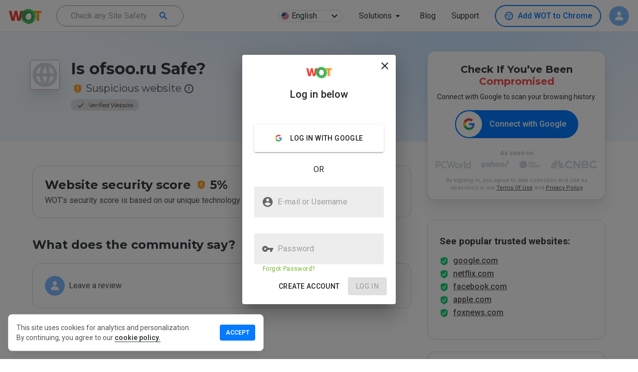

--- FILE ---
content_type: text/html; charset=utf-8
request_url: https://www.google.com/recaptcha/api2/anchor?ar=1&k=6Lcc1-krAAAAABhjg7Pe_RBytcJ83XMZ-RlIgf-i&co=aHR0cHM6Ly93d3cubXl3b3QuY29tOjQ0Mw..&hl=en&type=image&v=7gg7H51Q-naNfhmCP3_R47ho&theme=light&size=normal&badge=bottomright&anchor-ms=20000&execute-ms=30000&cb=gletapqw2kgl
body_size: 48651
content:
<!DOCTYPE HTML><html dir="ltr" lang="en"><head><meta http-equiv="Content-Type" content="text/html; charset=UTF-8">
<meta http-equiv="X-UA-Compatible" content="IE=edge">
<title>reCAPTCHA</title>
<style type="text/css">
/* cyrillic-ext */
@font-face {
  font-family: 'Roboto';
  font-style: normal;
  font-weight: 400;
  font-stretch: 100%;
  src: url(//fonts.gstatic.com/s/roboto/v48/KFO7CnqEu92Fr1ME7kSn66aGLdTylUAMa3GUBHMdazTgWw.woff2) format('woff2');
  unicode-range: U+0460-052F, U+1C80-1C8A, U+20B4, U+2DE0-2DFF, U+A640-A69F, U+FE2E-FE2F;
}
/* cyrillic */
@font-face {
  font-family: 'Roboto';
  font-style: normal;
  font-weight: 400;
  font-stretch: 100%;
  src: url(//fonts.gstatic.com/s/roboto/v48/KFO7CnqEu92Fr1ME7kSn66aGLdTylUAMa3iUBHMdazTgWw.woff2) format('woff2');
  unicode-range: U+0301, U+0400-045F, U+0490-0491, U+04B0-04B1, U+2116;
}
/* greek-ext */
@font-face {
  font-family: 'Roboto';
  font-style: normal;
  font-weight: 400;
  font-stretch: 100%;
  src: url(//fonts.gstatic.com/s/roboto/v48/KFO7CnqEu92Fr1ME7kSn66aGLdTylUAMa3CUBHMdazTgWw.woff2) format('woff2');
  unicode-range: U+1F00-1FFF;
}
/* greek */
@font-face {
  font-family: 'Roboto';
  font-style: normal;
  font-weight: 400;
  font-stretch: 100%;
  src: url(//fonts.gstatic.com/s/roboto/v48/KFO7CnqEu92Fr1ME7kSn66aGLdTylUAMa3-UBHMdazTgWw.woff2) format('woff2');
  unicode-range: U+0370-0377, U+037A-037F, U+0384-038A, U+038C, U+038E-03A1, U+03A3-03FF;
}
/* math */
@font-face {
  font-family: 'Roboto';
  font-style: normal;
  font-weight: 400;
  font-stretch: 100%;
  src: url(//fonts.gstatic.com/s/roboto/v48/KFO7CnqEu92Fr1ME7kSn66aGLdTylUAMawCUBHMdazTgWw.woff2) format('woff2');
  unicode-range: U+0302-0303, U+0305, U+0307-0308, U+0310, U+0312, U+0315, U+031A, U+0326-0327, U+032C, U+032F-0330, U+0332-0333, U+0338, U+033A, U+0346, U+034D, U+0391-03A1, U+03A3-03A9, U+03B1-03C9, U+03D1, U+03D5-03D6, U+03F0-03F1, U+03F4-03F5, U+2016-2017, U+2034-2038, U+203C, U+2040, U+2043, U+2047, U+2050, U+2057, U+205F, U+2070-2071, U+2074-208E, U+2090-209C, U+20D0-20DC, U+20E1, U+20E5-20EF, U+2100-2112, U+2114-2115, U+2117-2121, U+2123-214F, U+2190, U+2192, U+2194-21AE, U+21B0-21E5, U+21F1-21F2, U+21F4-2211, U+2213-2214, U+2216-22FF, U+2308-230B, U+2310, U+2319, U+231C-2321, U+2336-237A, U+237C, U+2395, U+239B-23B7, U+23D0, U+23DC-23E1, U+2474-2475, U+25AF, U+25B3, U+25B7, U+25BD, U+25C1, U+25CA, U+25CC, U+25FB, U+266D-266F, U+27C0-27FF, U+2900-2AFF, U+2B0E-2B11, U+2B30-2B4C, U+2BFE, U+3030, U+FF5B, U+FF5D, U+1D400-1D7FF, U+1EE00-1EEFF;
}
/* symbols */
@font-face {
  font-family: 'Roboto';
  font-style: normal;
  font-weight: 400;
  font-stretch: 100%;
  src: url(//fonts.gstatic.com/s/roboto/v48/KFO7CnqEu92Fr1ME7kSn66aGLdTylUAMaxKUBHMdazTgWw.woff2) format('woff2');
  unicode-range: U+0001-000C, U+000E-001F, U+007F-009F, U+20DD-20E0, U+20E2-20E4, U+2150-218F, U+2190, U+2192, U+2194-2199, U+21AF, U+21E6-21F0, U+21F3, U+2218-2219, U+2299, U+22C4-22C6, U+2300-243F, U+2440-244A, U+2460-24FF, U+25A0-27BF, U+2800-28FF, U+2921-2922, U+2981, U+29BF, U+29EB, U+2B00-2BFF, U+4DC0-4DFF, U+FFF9-FFFB, U+10140-1018E, U+10190-1019C, U+101A0, U+101D0-101FD, U+102E0-102FB, U+10E60-10E7E, U+1D2C0-1D2D3, U+1D2E0-1D37F, U+1F000-1F0FF, U+1F100-1F1AD, U+1F1E6-1F1FF, U+1F30D-1F30F, U+1F315, U+1F31C, U+1F31E, U+1F320-1F32C, U+1F336, U+1F378, U+1F37D, U+1F382, U+1F393-1F39F, U+1F3A7-1F3A8, U+1F3AC-1F3AF, U+1F3C2, U+1F3C4-1F3C6, U+1F3CA-1F3CE, U+1F3D4-1F3E0, U+1F3ED, U+1F3F1-1F3F3, U+1F3F5-1F3F7, U+1F408, U+1F415, U+1F41F, U+1F426, U+1F43F, U+1F441-1F442, U+1F444, U+1F446-1F449, U+1F44C-1F44E, U+1F453, U+1F46A, U+1F47D, U+1F4A3, U+1F4B0, U+1F4B3, U+1F4B9, U+1F4BB, U+1F4BF, U+1F4C8-1F4CB, U+1F4D6, U+1F4DA, U+1F4DF, U+1F4E3-1F4E6, U+1F4EA-1F4ED, U+1F4F7, U+1F4F9-1F4FB, U+1F4FD-1F4FE, U+1F503, U+1F507-1F50B, U+1F50D, U+1F512-1F513, U+1F53E-1F54A, U+1F54F-1F5FA, U+1F610, U+1F650-1F67F, U+1F687, U+1F68D, U+1F691, U+1F694, U+1F698, U+1F6AD, U+1F6B2, U+1F6B9-1F6BA, U+1F6BC, U+1F6C6-1F6CF, U+1F6D3-1F6D7, U+1F6E0-1F6EA, U+1F6F0-1F6F3, U+1F6F7-1F6FC, U+1F700-1F7FF, U+1F800-1F80B, U+1F810-1F847, U+1F850-1F859, U+1F860-1F887, U+1F890-1F8AD, U+1F8B0-1F8BB, U+1F8C0-1F8C1, U+1F900-1F90B, U+1F93B, U+1F946, U+1F984, U+1F996, U+1F9E9, U+1FA00-1FA6F, U+1FA70-1FA7C, U+1FA80-1FA89, U+1FA8F-1FAC6, U+1FACE-1FADC, U+1FADF-1FAE9, U+1FAF0-1FAF8, U+1FB00-1FBFF;
}
/* vietnamese */
@font-face {
  font-family: 'Roboto';
  font-style: normal;
  font-weight: 400;
  font-stretch: 100%;
  src: url(//fonts.gstatic.com/s/roboto/v48/KFO7CnqEu92Fr1ME7kSn66aGLdTylUAMa3OUBHMdazTgWw.woff2) format('woff2');
  unicode-range: U+0102-0103, U+0110-0111, U+0128-0129, U+0168-0169, U+01A0-01A1, U+01AF-01B0, U+0300-0301, U+0303-0304, U+0308-0309, U+0323, U+0329, U+1EA0-1EF9, U+20AB;
}
/* latin-ext */
@font-face {
  font-family: 'Roboto';
  font-style: normal;
  font-weight: 400;
  font-stretch: 100%;
  src: url(//fonts.gstatic.com/s/roboto/v48/KFO7CnqEu92Fr1ME7kSn66aGLdTylUAMa3KUBHMdazTgWw.woff2) format('woff2');
  unicode-range: U+0100-02BA, U+02BD-02C5, U+02C7-02CC, U+02CE-02D7, U+02DD-02FF, U+0304, U+0308, U+0329, U+1D00-1DBF, U+1E00-1E9F, U+1EF2-1EFF, U+2020, U+20A0-20AB, U+20AD-20C0, U+2113, U+2C60-2C7F, U+A720-A7FF;
}
/* latin */
@font-face {
  font-family: 'Roboto';
  font-style: normal;
  font-weight: 400;
  font-stretch: 100%;
  src: url(//fonts.gstatic.com/s/roboto/v48/KFO7CnqEu92Fr1ME7kSn66aGLdTylUAMa3yUBHMdazQ.woff2) format('woff2');
  unicode-range: U+0000-00FF, U+0131, U+0152-0153, U+02BB-02BC, U+02C6, U+02DA, U+02DC, U+0304, U+0308, U+0329, U+2000-206F, U+20AC, U+2122, U+2191, U+2193, U+2212, U+2215, U+FEFF, U+FFFD;
}
/* cyrillic-ext */
@font-face {
  font-family: 'Roboto';
  font-style: normal;
  font-weight: 500;
  font-stretch: 100%;
  src: url(//fonts.gstatic.com/s/roboto/v48/KFO7CnqEu92Fr1ME7kSn66aGLdTylUAMa3GUBHMdazTgWw.woff2) format('woff2');
  unicode-range: U+0460-052F, U+1C80-1C8A, U+20B4, U+2DE0-2DFF, U+A640-A69F, U+FE2E-FE2F;
}
/* cyrillic */
@font-face {
  font-family: 'Roboto';
  font-style: normal;
  font-weight: 500;
  font-stretch: 100%;
  src: url(//fonts.gstatic.com/s/roboto/v48/KFO7CnqEu92Fr1ME7kSn66aGLdTylUAMa3iUBHMdazTgWw.woff2) format('woff2');
  unicode-range: U+0301, U+0400-045F, U+0490-0491, U+04B0-04B1, U+2116;
}
/* greek-ext */
@font-face {
  font-family: 'Roboto';
  font-style: normal;
  font-weight: 500;
  font-stretch: 100%;
  src: url(//fonts.gstatic.com/s/roboto/v48/KFO7CnqEu92Fr1ME7kSn66aGLdTylUAMa3CUBHMdazTgWw.woff2) format('woff2');
  unicode-range: U+1F00-1FFF;
}
/* greek */
@font-face {
  font-family: 'Roboto';
  font-style: normal;
  font-weight: 500;
  font-stretch: 100%;
  src: url(//fonts.gstatic.com/s/roboto/v48/KFO7CnqEu92Fr1ME7kSn66aGLdTylUAMa3-UBHMdazTgWw.woff2) format('woff2');
  unicode-range: U+0370-0377, U+037A-037F, U+0384-038A, U+038C, U+038E-03A1, U+03A3-03FF;
}
/* math */
@font-face {
  font-family: 'Roboto';
  font-style: normal;
  font-weight: 500;
  font-stretch: 100%;
  src: url(//fonts.gstatic.com/s/roboto/v48/KFO7CnqEu92Fr1ME7kSn66aGLdTylUAMawCUBHMdazTgWw.woff2) format('woff2');
  unicode-range: U+0302-0303, U+0305, U+0307-0308, U+0310, U+0312, U+0315, U+031A, U+0326-0327, U+032C, U+032F-0330, U+0332-0333, U+0338, U+033A, U+0346, U+034D, U+0391-03A1, U+03A3-03A9, U+03B1-03C9, U+03D1, U+03D5-03D6, U+03F0-03F1, U+03F4-03F5, U+2016-2017, U+2034-2038, U+203C, U+2040, U+2043, U+2047, U+2050, U+2057, U+205F, U+2070-2071, U+2074-208E, U+2090-209C, U+20D0-20DC, U+20E1, U+20E5-20EF, U+2100-2112, U+2114-2115, U+2117-2121, U+2123-214F, U+2190, U+2192, U+2194-21AE, U+21B0-21E5, U+21F1-21F2, U+21F4-2211, U+2213-2214, U+2216-22FF, U+2308-230B, U+2310, U+2319, U+231C-2321, U+2336-237A, U+237C, U+2395, U+239B-23B7, U+23D0, U+23DC-23E1, U+2474-2475, U+25AF, U+25B3, U+25B7, U+25BD, U+25C1, U+25CA, U+25CC, U+25FB, U+266D-266F, U+27C0-27FF, U+2900-2AFF, U+2B0E-2B11, U+2B30-2B4C, U+2BFE, U+3030, U+FF5B, U+FF5D, U+1D400-1D7FF, U+1EE00-1EEFF;
}
/* symbols */
@font-face {
  font-family: 'Roboto';
  font-style: normal;
  font-weight: 500;
  font-stretch: 100%;
  src: url(//fonts.gstatic.com/s/roboto/v48/KFO7CnqEu92Fr1ME7kSn66aGLdTylUAMaxKUBHMdazTgWw.woff2) format('woff2');
  unicode-range: U+0001-000C, U+000E-001F, U+007F-009F, U+20DD-20E0, U+20E2-20E4, U+2150-218F, U+2190, U+2192, U+2194-2199, U+21AF, U+21E6-21F0, U+21F3, U+2218-2219, U+2299, U+22C4-22C6, U+2300-243F, U+2440-244A, U+2460-24FF, U+25A0-27BF, U+2800-28FF, U+2921-2922, U+2981, U+29BF, U+29EB, U+2B00-2BFF, U+4DC0-4DFF, U+FFF9-FFFB, U+10140-1018E, U+10190-1019C, U+101A0, U+101D0-101FD, U+102E0-102FB, U+10E60-10E7E, U+1D2C0-1D2D3, U+1D2E0-1D37F, U+1F000-1F0FF, U+1F100-1F1AD, U+1F1E6-1F1FF, U+1F30D-1F30F, U+1F315, U+1F31C, U+1F31E, U+1F320-1F32C, U+1F336, U+1F378, U+1F37D, U+1F382, U+1F393-1F39F, U+1F3A7-1F3A8, U+1F3AC-1F3AF, U+1F3C2, U+1F3C4-1F3C6, U+1F3CA-1F3CE, U+1F3D4-1F3E0, U+1F3ED, U+1F3F1-1F3F3, U+1F3F5-1F3F7, U+1F408, U+1F415, U+1F41F, U+1F426, U+1F43F, U+1F441-1F442, U+1F444, U+1F446-1F449, U+1F44C-1F44E, U+1F453, U+1F46A, U+1F47D, U+1F4A3, U+1F4B0, U+1F4B3, U+1F4B9, U+1F4BB, U+1F4BF, U+1F4C8-1F4CB, U+1F4D6, U+1F4DA, U+1F4DF, U+1F4E3-1F4E6, U+1F4EA-1F4ED, U+1F4F7, U+1F4F9-1F4FB, U+1F4FD-1F4FE, U+1F503, U+1F507-1F50B, U+1F50D, U+1F512-1F513, U+1F53E-1F54A, U+1F54F-1F5FA, U+1F610, U+1F650-1F67F, U+1F687, U+1F68D, U+1F691, U+1F694, U+1F698, U+1F6AD, U+1F6B2, U+1F6B9-1F6BA, U+1F6BC, U+1F6C6-1F6CF, U+1F6D3-1F6D7, U+1F6E0-1F6EA, U+1F6F0-1F6F3, U+1F6F7-1F6FC, U+1F700-1F7FF, U+1F800-1F80B, U+1F810-1F847, U+1F850-1F859, U+1F860-1F887, U+1F890-1F8AD, U+1F8B0-1F8BB, U+1F8C0-1F8C1, U+1F900-1F90B, U+1F93B, U+1F946, U+1F984, U+1F996, U+1F9E9, U+1FA00-1FA6F, U+1FA70-1FA7C, U+1FA80-1FA89, U+1FA8F-1FAC6, U+1FACE-1FADC, U+1FADF-1FAE9, U+1FAF0-1FAF8, U+1FB00-1FBFF;
}
/* vietnamese */
@font-face {
  font-family: 'Roboto';
  font-style: normal;
  font-weight: 500;
  font-stretch: 100%;
  src: url(//fonts.gstatic.com/s/roboto/v48/KFO7CnqEu92Fr1ME7kSn66aGLdTylUAMa3OUBHMdazTgWw.woff2) format('woff2');
  unicode-range: U+0102-0103, U+0110-0111, U+0128-0129, U+0168-0169, U+01A0-01A1, U+01AF-01B0, U+0300-0301, U+0303-0304, U+0308-0309, U+0323, U+0329, U+1EA0-1EF9, U+20AB;
}
/* latin-ext */
@font-face {
  font-family: 'Roboto';
  font-style: normal;
  font-weight: 500;
  font-stretch: 100%;
  src: url(//fonts.gstatic.com/s/roboto/v48/KFO7CnqEu92Fr1ME7kSn66aGLdTylUAMa3KUBHMdazTgWw.woff2) format('woff2');
  unicode-range: U+0100-02BA, U+02BD-02C5, U+02C7-02CC, U+02CE-02D7, U+02DD-02FF, U+0304, U+0308, U+0329, U+1D00-1DBF, U+1E00-1E9F, U+1EF2-1EFF, U+2020, U+20A0-20AB, U+20AD-20C0, U+2113, U+2C60-2C7F, U+A720-A7FF;
}
/* latin */
@font-face {
  font-family: 'Roboto';
  font-style: normal;
  font-weight: 500;
  font-stretch: 100%;
  src: url(//fonts.gstatic.com/s/roboto/v48/KFO7CnqEu92Fr1ME7kSn66aGLdTylUAMa3yUBHMdazQ.woff2) format('woff2');
  unicode-range: U+0000-00FF, U+0131, U+0152-0153, U+02BB-02BC, U+02C6, U+02DA, U+02DC, U+0304, U+0308, U+0329, U+2000-206F, U+20AC, U+2122, U+2191, U+2193, U+2212, U+2215, U+FEFF, U+FFFD;
}
/* cyrillic-ext */
@font-face {
  font-family: 'Roboto';
  font-style: normal;
  font-weight: 900;
  font-stretch: 100%;
  src: url(//fonts.gstatic.com/s/roboto/v48/KFO7CnqEu92Fr1ME7kSn66aGLdTylUAMa3GUBHMdazTgWw.woff2) format('woff2');
  unicode-range: U+0460-052F, U+1C80-1C8A, U+20B4, U+2DE0-2DFF, U+A640-A69F, U+FE2E-FE2F;
}
/* cyrillic */
@font-face {
  font-family: 'Roboto';
  font-style: normal;
  font-weight: 900;
  font-stretch: 100%;
  src: url(//fonts.gstatic.com/s/roboto/v48/KFO7CnqEu92Fr1ME7kSn66aGLdTylUAMa3iUBHMdazTgWw.woff2) format('woff2');
  unicode-range: U+0301, U+0400-045F, U+0490-0491, U+04B0-04B1, U+2116;
}
/* greek-ext */
@font-face {
  font-family: 'Roboto';
  font-style: normal;
  font-weight: 900;
  font-stretch: 100%;
  src: url(//fonts.gstatic.com/s/roboto/v48/KFO7CnqEu92Fr1ME7kSn66aGLdTylUAMa3CUBHMdazTgWw.woff2) format('woff2');
  unicode-range: U+1F00-1FFF;
}
/* greek */
@font-face {
  font-family: 'Roboto';
  font-style: normal;
  font-weight: 900;
  font-stretch: 100%;
  src: url(//fonts.gstatic.com/s/roboto/v48/KFO7CnqEu92Fr1ME7kSn66aGLdTylUAMa3-UBHMdazTgWw.woff2) format('woff2');
  unicode-range: U+0370-0377, U+037A-037F, U+0384-038A, U+038C, U+038E-03A1, U+03A3-03FF;
}
/* math */
@font-face {
  font-family: 'Roboto';
  font-style: normal;
  font-weight: 900;
  font-stretch: 100%;
  src: url(//fonts.gstatic.com/s/roboto/v48/KFO7CnqEu92Fr1ME7kSn66aGLdTylUAMawCUBHMdazTgWw.woff2) format('woff2');
  unicode-range: U+0302-0303, U+0305, U+0307-0308, U+0310, U+0312, U+0315, U+031A, U+0326-0327, U+032C, U+032F-0330, U+0332-0333, U+0338, U+033A, U+0346, U+034D, U+0391-03A1, U+03A3-03A9, U+03B1-03C9, U+03D1, U+03D5-03D6, U+03F0-03F1, U+03F4-03F5, U+2016-2017, U+2034-2038, U+203C, U+2040, U+2043, U+2047, U+2050, U+2057, U+205F, U+2070-2071, U+2074-208E, U+2090-209C, U+20D0-20DC, U+20E1, U+20E5-20EF, U+2100-2112, U+2114-2115, U+2117-2121, U+2123-214F, U+2190, U+2192, U+2194-21AE, U+21B0-21E5, U+21F1-21F2, U+21F4-2211, U+2213-2214, U+2216-22FF, U+2308-230B, U+2310, U+2319, U+231C-2321, U+2336-237A, U+237C, U+2395, U+239B-23B7, U+23D0, U+23DC-23E1, U+2474-2475, U+25AF, U+25B3, U+25B7, U+25BD, U+25C1, U+25CA, U+25CC, U+25FB, U+266D-266F, U+27C0-27FF, U+2900-2AFF, U+2B0E-2B11, U+2B30-2B4C, U+2BFE, U+3030, U+FF5B, U+FF5D, U+1D400-1D7FF, U+1EE00-1EEFF;
}
/* symbols */
@font-face {
  font-family: 'Roboto';
  font-style: normal;
  font-weight: 900;
  font-stretch: 100%;
  src: url(//fonts.gstatic.com/s/roboto/v48/KFO7CnqEu92Fr1ME7kSn66aGLdTylUAMaxKUBHMdazTgWw.woff2) format('woff2');
  unicode-range: U+0001-000C, U+000E-001F, U+007F-009F, U+20DD-20E0, U+20E2-20E4, U+2150-218F, U+2190, U+2192, U+2194-2199, U+21AF, U+21E6-21F0, U+21F3, U+2218-2219, U+2299, U+22C4-22C6, U+2300-243F, U+2440-244A, U+2460-24FF, U+25A0-27BF, U+2800-28FF, U+2921-2922, U+2981, U+29BF, U+29EB, U+2B00-2BFF, U+4DC0-4DFF, U+FFF9-FFFB, U+10140-1018E, U+10190-1019C, U+101A0, U+101D0-101FD, U+102E0-102FB, U+10E60-10E7E, U+1D2C0-1D2D3, U+1D2E0-1D37F, U+1F000-1F0FF, U+1F100-1F1AD, U+1F1E6-1F1FF, U+1F30D-1F30F, U+1F315, U+1F31C, U+1F31E, U+1F320-1F32C, U+1F336, U+1F378, U+1F37D, U+1F382, U+1F393-1F39F, U+1F3A7-1F3A8, U+1F3AC-1F3AF, U+1F3C2, U+1F3C4-1F3C6, U+1F3CA-1F3CE, U+1F3D4-1F3E0, U+1F3ED, U+1F3F1-1F3F3, U+1F3F5-1F3F7, U+1F408, U+1F415, U+1F41F, U+1F426, U+1F43F, U+1F441-1F442, U+1F444, U+1F446-1F449, U+1F44C-1F44E, U+1F453, U+1F46A, U+1F47D, U+1F4A3, U+1F4B0, U+1F4B3, U+1F4B9, U+1F4BB, U+1F4BF, U+1F4C8-1F4CB, U+1F4D6, U+1F4DA, U+1F4DF, U+1F4E3-1F4E6, U+1F4EA-1F4ED, U+1F4F7, U+1F4F9-1F4FB, U+1F4FD-1F4FE, U+1F503, U+1F507-1F50B, U+1F50D, U+1F512-1F513, U+1F53E-1F54A, U+1F54F-1F5FA, U+1F610, U+1F650-1F67F, U+1F687, U+1F68D, U+1F691, U+1F694, U+1F698, U+1F6AD, U+1F6B2, U+1F6B9-1F6BA, U+1F6BC, U+1F6C6-1F6CF, U+1F6D3-1F6D7, U+1F6E0-1F6EA, U+1F6F0-1F6F3, U+1F6F7-1F6FC, U+1F700-1F7FF, U+1F800-1F80B, U+1F810-1F847, U+1F850-1F859, U+1F860-1F887, U+1F890-1F8AD, U+1F8B0-1F8BB, U+1F8C0-1F8C1, U+1F900-1F90B, U+1F93B, U+1F946, U+1F984, U+1F996, U+1F9E9, U+1FA00-1FA6F, U+1FA70-1FA7C, U+1FA80-1FA89, U+1FA8F-1FAC6, U+1FACE-1FADC, U+1FADF-1FAE9, U+1FAF0-1FAF8, U+1FB00-1FBFF;
}
/* vietnamese */
@font-face {
  font-family: 'Roboto';
  font-style: normal;
  font-weight: 900;
  font-stretch: 100%;
  src: url(//fonts.gstatic.com/s/roboto/v48/KFO7CnqEu92Fr1ME7kSn66aGLdTylUAMa3OUBHMdazTgWw.woff2) format('woff2');
  unicode-range: U+0102-0103, U+0110-0111, U+0128-0129, U+0168-0169, U+01A0-01A1, U+01AF-01B0, U+0300-0301, U+0303-0304, U+0308-0309, U+0323, U+0329, U+1EA0-1EF9, U+20AB;
}
/* latin-ext */
@font-face {
  font-family: 'Roboto';
  font-style: normal;
  font-weight: 900;
  font-stretch: 100%;
  src: url(//fonts.gstatic.com/s/roboto/v48/KFO7CnqEu92Fr1ME7kSn66aGLdTylUAMa3KUBHMdazTgWw.woff2) format('woff2');
  unicode-range: U+0100-02BA, U+02BD-02C5, U+02C7-02CC, U+02CE-02D7, U+02DD-02FF, U+0304, U+0308, U+0329, U+1D00-1DBF, U+1E00-1E9F, U+1EF2-1EFF, U+2020, U+20A0-20AB, U+20AD-20C0, U+2113, U+2C60-2C7F, U+A720-A7FF;
}
/* latin */
@font-face {
  font-family: 'Roboto';
  font-style: normal;
  font-weight: 900;
  font-stretch: 100%;
  src: url(//fonts.gstatic.com/s/roboto/v48/KFO7CnqEu92Fr1ME7kSn66aGLdTylUAMa3yUBHMdazQ.woff2) format('woff2');
  unicode-range: U+0000-00FF, U+0131, U+0152-0153, U+02BB-02BC, U+02C6, U+02DA, U+02DC, U+0304, U+0308, U+0329, U+2000-206F, U+20AC, U+2122, U+2191, U+2193, U+2212, U+2215, U+FEFF, U+FFFD;
}

</style>
<link rel="stylesheet" type="text/css" href="https://www.gstatic.com/recaptcha/releases/7gg7H51Q-naNfhmCP3_R47ho/styles__ltr.css">
<script nonce="A3gc7DbAaPGmdR87U__Mmw" type="text/javascript">window['__recaptcha_api'] = 'https://www.google.com/recaptcha/api2/';</script>
<script type="text/javascript" src="https://www.gstatic.com/recaptcha/releases/7gg7H51Q-naNfhmCP3_R47ho/recaptcha__en.js" nonce="A3gc7DbAaPGmdR87U__Mmw">
      
    </script></head>
<body><div id="rc-anchor-alert" class="rc-anchor-alert"></div>
<input type="hidden" id="recaptcha-token" value="[base64]">
<script type="text/javascript" nonce="A3gc7DbAaPGmdR87U__Mmw">
      recaptcha.anchor.Main.init("[\x22ainput\x22,[\x22bgdata\x22,\x22\x22,\[base64]/[base64]/UltIKytdPWE6KGE8MjA0OD9SW0grK109YT4+NnwxOTI6KChhJjY0NTEyKT09NTUyOTYmJnErMTxoLmxlbmd0aCYmKGguY2hhckNvZGVBdChxKzEpJjY0NTEyKT09NTYzMjA/[base64]/MjU1OlI/[base64]/[base64]/[base64]/[base64]/[base64]/[base64]/[base64]/[base64]/[base64]/[base64]\x22,\[base64]\\u003d\\u003d\x22,\x22wow3w4cJMUzDjMOgw7N/FHbCn8KJdSPDungIwrDCuBbCt0DDlS84wq7Dgi/DvBVOHnhkw5fCuD/ClsKjdxNmW8OxHVbCl8Oxw7XDpgXCqcK2U1FRw7JGwr9vTSbCnQXDjcOFw5Afw7bChDfDjhh3wpvDpxlNH1wgwooUwoTDsMOlw4sSw4dMRsOoanEpIxJQTXfCq8Khw54rwpI1w4/[base64]/CjMOQwrjCicODwocQV8KKch/CuXnDsMOHwohbIcK/LXfCgDfDisOew4bDisKNfhPCl8KBMyPCvn4BWsOQwqPDmMKPw4oAGklLZHHCqMKcw6gcXMOjF2zDuMK7YHvClcOpw7FbWMKZE8KcfcKeLsK0wrpfwoDCsiobwqtyw4/DgRhmwojCrmoRwrTDsndKGMOPwrh1w7/[base64]/Dq1PDv8OzwpM3dMK9a8KJw59qI8KoP8Otw6rCiWfCgcOUw5A1bMOhWyk+AcOBw7nCt8Otw77Cg1Ndw7R7wp3CpUweOApvw5fCki/Dsk8dVAAaOixtw6bDnTxtEQJbTMK4w6gqw5jClcOaY8OawqFIAsKzDsKAV2Nuw6HDhh3DqsKvwr/CqGnDrm/[base64]/Dnlhyw77DjlAsw5BMw5XDjB7CjgoHw4DDh2pIKFxYU3nDuBkLGsOYYlnDtsOCG8O5wpJSOMKfwq/Dl8O9w4TClDHCsCgaABc8EF0dw4vDmj1geCjCqG9FwqjCncKsw55cJcOXwqHDqmoEKMKJNC3CuWrCnW4dwrvCgsKoYkprw6jDoQvCksOrYMKPw4QfwpEMw5UfX8OyN8O5w6LDrcKkIhhBwofDqcKhw4A+TcK1w7vCmwvCrcOZw6Q0w4/DgcKYwpzCk8Ksw6HDtcKZw6xRw7TDn8OvXlYhdsKSwprClMOyw7MgEAAYwrhWTHPCjz7DgsONw6fCqMKFecKOZDbDt1gHwq8jw49wwqPCrGXDt8KufmzDkXTDlsKIwofDujTDp23Ck8OcwrlsDQjCkUMVwrlew7djw6IcHMOlOTViw6HCrsKlw4vCiA/CvyzClWHCpU7CnwVFHcOvM3dkH8KuwpjCngULw6XCuSDDh8KJMsKDDljDmcOpw5/[base64]/[base64]/CugdnwplYY8OaRsOXwqLCusKCwpfCqFXClsOxWcKGC8KwwoLDpWNpT0hZSsKgSMKqO8K/wqnDk8Obw6cQw4BFw4nCryUqwrnCrl/DpVXCkGTCuEwYw5HDq8KkBMKywpxBZz0lwrPCtcOWBnvCpkNawqANw69SEsKRVl0GdcKYDGPDliZzwpgdwq3DjcOTS8K3E8OWwoJ9w5rCgMK1RcKoesKTYcKMHH8Jw4LCisKTLSjCn0/DjsKWcWYvTisECQnCqsOtGMOuw71sPMKSw6x/[base64]/CjwLDnMKVSjEoWsOtTTNOEMOdMjLDkhoGMsK9w4DCtcKsbAjDq2HDm8OKwo7Cm8O1dMKcw4vCqC/[base64]/DnWdyGTXChT7DmMKVw6Bvw4fClmBMwrHDpVR5w7vDhUQ7HsKjQ8OhCsKJwpBzw5nDscOQdlbDlQ3DjRzCum7DmFzDkkvCuynClsK4BcKLNcKYWsKqXVnCiVF/wq/[base64]/ScOHCcK3MsKQw47CjiVmwr1EVcOOMcKxw69Xw6h4X8OXGcK5WcOdPcKiw7ImOknCi1rDtMK9worDpMOwQMK0w7rDqsKLw613MMK9K8Opw65kwpR9w4J+woZCwpTDsMOZwoHDi0leW8K1OMK9wp0RwoTCgMKnwo8DAQICw5LDvkAuGi7CmDwPSMKAwrgkwpXCu0luwo/DjXbDnMOSw4nCvMKUw5fCmsOowpFKbMKNGQ3CkMOLBcKPc8K7wrwnwp/Cg0B7woLCkm1ww73Cl0NsZlPDnUHCncOUw7/[base64]/YwPDkcOTwqwLwrNIExbDssKAWMKzcVR9wqBJB1PCtcKrwr7DisOZaV7CmTzChsO8TMKGOMKcw7HCjsKJMG9NwqDChsKeD8KcPybDoHvCjMKIw4knHkfDmyzCh8Orw4LDv04cbsOOw5s7w6kxw48oZAVvLTwfw6fDmjwMXcOQwqYewpx+w6jDpcK3w5/[base64]/CljrCh8KYS281wqrDunpJwrzDj8KUw5/[base64]/[base64]/CmzNjw7LDl8OCw5rDoTFHw4rDvcOuBn5xwqrCvsKTW8KBwo5TXVV5w4QJwpvDsnAIwqvDgDd5WDbDrWnCpS/Dm8KXKMOOwoA6VSfCijvDkCHCgRPDiXQ/[base64]/Dn8Kfwo8PXxI2fFIVwrVBw7oMwrZMw7BwbWMqHXDCnxkfwpl5wpVDw7rCl8Kdw4DDvy/[base64]/CnkjChsKhcMKUIsOhc8OqwrUow73DiEFtwqE2WMOhwoHDoMO8bxEiw6XCrMOeX8KhWWs/[base64]/Dl3tJwrzCnMOFbEPDgHxGwpHCmQnCqXdkP2LDlSNpGFwGGcOSwrbDuxnDrMONQj9Cw7lsworCuhYbWsK/ZRvDtnJGw7DCjn1HSsOQw4PDgjtRXGjCrsKUCmoQZATCnCBywoBSw488JAYbw454M8OyfMKhNwgfLkIRw67DjMKtRUbDpjlAZynCvz1IG8K+B8K/w61tQmAxwpMFw53CrmHCrsKXwrAnZknDn8OfSnjCrV4/w5N5TyZkGHlswoTDqMKGw4rCgMK/[base64]/DisK0w6xoWcOjwpDDmMKQwoHDuF/CqyBZSQzCusOnflo5wrpEw41Dw7LDpzp1E8K/c1ESSVzClsKLwp/DlTRfw4wkBxx/CCI6woZKCA5lw65ow5NJfxhbw6jDvsKiw5HCrsKhwqdTJsOvwqPDh8K5MxbDtVrDmcKQGMOEccOQw6jDhcK/eQ9BX3TClE84N8Ogb8KvemE7d2QQwrJrwpPCiMK5UAkxDcKDwrXDhsOFGMODwpjDhsOQI0XDimJMw4gSGFtsw4FAw4rDr8KlFMKrUzgwcMKZwpQpSXJ/YE/DjcOsw6QWw4PDrgfDni8bb1dtwoUXwojDtMKjwo8/[base64]/CncKyw5DCgFbCn8OONcOIOMOEVDrCksOcdMKsMEB8wo1mwqbDrgzDg8KFw7VgwoxVWUkkwrzDgcOMw6PCiMKrw47Du8Ktw5cQwp9lMcKITsOhw5XCnMOgw6DDiMKkw5kKwq7DixJ4X0MTAcOQw4E/[base64]/[base64]/Dk8O9WQpqw6DCkMODOmnCqcOCPsK3DsOtwqpOwppjNcKqw6HDrcKqRsObBgvCvFfCo8Kpwpcmwp4Yw7Vaw4XDsnDCqmrCuxXCgxzDo8OVXcO5wqfCisOYw77DgsOxw77CjlQ8OMK/civDvhtqw73ClWVLw5lqIRLCmxTCn3jCicOTf8OfF8OIdsOCRyJrHks9wopHM8Kswr7DuCYuw4wyw5/Dm8KNfcKAw5hSwq/DpBLChDQ8CBzDlHLCqzMkw7hlw7BPEGvCmcO6w5HCjcKaw485w7bDvsOIw4lGwqhecMO/LsO6OsKjccKuw7jCp8OSw47DrMKTIR8uIDFNwrfDrcK2EG3ChVE7FsOAOcKpw7DCosOTL8OzVcOqwoDDncOqw5zDl8ODI3lIw74Ww6sWcsOoX8K9OMOJw5oZM8KyBBTCqWjDmcOzwqkie2bCiAbDpcKgTMOMeMOQMMOEw7VbLcKtaAAMRSzCtH/[base64]/w6PCtTwNwpwyw6diPkjChMOhZMOBwpIzworCi8KMwqfCpHPCmcOoWMKvw4jCl8KrdsOQw7XCnVPCn8KVNXfDmiYYR8O9woPDvcKnBjpAw458woIXHkYBQ8OqwpXDucOfwrHCslLDkcO2w5pRZw/[base64]/[base64]/DlsO/Y8OyaQTDh1FwF0QuMgjDoGhgRnjDi8ODCHIaw5ldwrEqAV8QH8OqwrPDu0LCn8O4eQHCoMKudlQYwo4Ww6RrV8KVQMOewq5bwq/CtcO8w4QjwqJNwqs9AX/[base64]/DnMOHw7TCkWgDd8OcwrAKw5x+wqLDpcK2w7QaWcOJMCo4wqtrw4bClMKBRC8sFh0cw5x6w70Lwp7DmXvCo8KJwq0CI8Kbwo/CuE/[base64]/[base64]/wrBDGm03wrPDhl/CtX5ww7nDtV/DiRJ+wpfDsCXCpzwvw6PDu2zDhsO+f8Kua8KWwoHCsUTCkMKBe8OcVCkSwoTDrUDCq8KWwpjDoMKZW8OhwofDjkFkKsOAw6XCpcKYDsOPw7rCkMKYBsKswrdpwqNibC05QsOQFsKBw4V/[base64]/CgMKLesKiw4HCsVxCwoBDVmshfgzCosOuw7sBwqnDqcOgIVBXQMKHdCjCvUXDncKvRWt+F0nCgcKGKT4xezclw7gGw7XDvSbDjsKcIMOVelfDk8OvLHnDj8KMKSIfw6/Cr2TDosOLw6PDgsKMwqhow6zDp8O2JBnDoXLCjUcuwrlpwpjCsClmw7XCqAHChAFqw4TDrSY6HcKOw5bCsz3CgQxOwqh8w47Dr8K1woVPEyQvOcK3P8O6I8KWwp9GwrzCl8Kww54SNQAcF8KCBAkRN38tw4PDjj7Ct31lNh80w67CpzpFw5fCjm5Nwr/DjnrDr8OSHMKtNEsUwqfCh8KEwr7DgMO/w7nDoMO2woLDqMKAwp/DjnXDiW8rw7htwpLDq0nDicKaOHoPZywtw4svPUdgwoMTL8OqP0NrWzfCocKcw6DDsMK7wohow65Mw5h1eB7DkHjCq8KlAxdJwr9+ZsOsT8KEwqoZbsKuwoogw7NzD10pw6gtw5c+Z8OZNz/CijDCgiVew6zDlMKHwoLCgcKnw7/DgQbCrH/DlsKCfcKbw7zCmcKWBsKbw63CjztawosZdcKhw4sWwq9BwqHChsKaOsKBwpJqwrgFZ2/DjMO2woLDnD44wpbDv8KZAcOXwoU1w5nCh2nDt8KWwoHCucKfBEHClxzCiMKkw78iwo7CocKnwqRlwoIvFCHDuBvCvnLCl8OtF8Knw5QSNTHDiMOJwrtbJjPDoMK3w6LCmgrCpcOawpzDrMKAbExZfcK4LlfCmMOqw7wBMMKXw4xlwqIGw6TClsOrCU/[base64]/KsODMkzCnMKvw4Vgwp7CicOrH8KSwonCqmdCwovCi8O+w49fCio2woTDncK0VhZDfTfDmsOQw43CkB5naMOswrfDv8Oiw6vCsMOfalvDrSLDicKAMMKpw74/Qkc8RyPDiXwjwpnDuXxZcsONw4vDmsOWFAVCwrcYwqzCpj3DolJaw4wbbcKbDFV3wpPDnHzDjANEQFjCgVZBQsKwFMOzw4XDnQkwwoFsW8OHw6TDisKhL8K5w6/[base64]/DgQ7CrMKRwpHCksKAc8OjXXlSw4BgcGN1bMOCPXfCnsKpVcKrw7AURD7DvQB4SULDosORw6MkSsOOeAF/wrIhwqMuwoZQw5DCqTLCpcO3Lz8EScOnJ8OudcKwOFNPwrnCgkghw7xjX1HCqMK6wpk5VmNJw7UewrXCpMOxKcKnKA8WIHbCs8OGFsKmRsOjYygzOlfDtcKXZMODw6PCiQjDun97eUzDvB4ZZ3Yzw4/DiQnDuh/[base64]/Dm1ouZDrDqcOZATtbw5Bmwrg/w5HCmjdkwrLDssK0KzQ3NiJhwqotwrnDvS4zccOQcDorw7/Ck8ONRcKRGHPCgcKRKMKvwpfDpMOmHyl5QndJw4PCqUxOwoLDs8Kqw7nCgMOIEX/DtEk2AWgbw7HCiMKzWzMgwqbDpcOQA2A/bMKAKRNEw7o8wqVJBcO3w6NswqfCmjXCm8OOKsKVDFthFkI3csOWw7EWVsOZwpMqwqoBSW80wpvDik9OwofDqF3DncKRHcKCwpk3YMKQPMKvVsOnwpvDn15JwrLCi8Ofw7E0w5jDqMO1w4/Ckl7Cj8Obw5M6NzLCkMOXZAM4D8KDw51hw7grNydPwpEaw6NvdgjDqTUeMsKVHcOUQ8KnwoxEwokuwp7Cn0RqcDDCrnwfw7JoBiZUbMKOw6nDsyIYZVLCvx/CsMOBDcK2w7DDh8KlVz40SQF/WS7DoEvCm1rDgw0/w5BBw4lowpNaUAQoF8K/[base64]/R2xAwrlCw77CgDs+w45GUMOnwrHDrcOkwrpFZ8OITy9Twq8uWsOMw6/DrwDDqkEiNSFlwoYkwqnDhcKTw5TDj8K5w7TDlsKrVMOzwqHDon48JcKObcK3wqU2w6rDk8OUcmrDgMODFlrCnsOLV8OKCwxTw4HCsBjDtnXDgMK4wrHDusKNbyx7IMK1w7lDQBEnwonDtRMpQ8Ksw4TCoMOxE03DtRZjQTXCpQHDu8O5wq/CsADDlcK4w6nCtTHCozzDrHIqQMOyDT0/BGPDgy9BLFUCwrvCm8KkAHE3VDfCscOewo4oAnIZdR3CksOxwq/DpsOtw7TCkRLCuMOhwp3CkVpWw5bDn8OCwrHDs8KRSnHDgcOHwrNnw6ZgwoPDgsKlwoVQw4RyNDccKcOvBgHDgCDDgsOpVMOnKcKdw5fDlMOuB8Osw5xOJ8OrERPCoh9ow5QgUMK7WsOuUxE8w5sKPcK3J2/DlMKDKhXDmcKEKsO/[base64]/Dq8K5DHchw5/DvS/Dq2pUwrJ/worDu0lSLgzCqhDCthtwACfDmwLDkAvDqzHDuAVTRCtFIRnDmA8fTmM5w7wXYMOqWFslZE3Ct21Fwr1zf8OwccOcdW1zT8OiwrPCryRAdMKUdsOZaMKRwro1w5sIw4bCuHNZwqo6wpXCoRHCpsOuVWXCgT1Aw7/[base64]/Du8KXwqtAE8KlQzdPwo8haMOnw7TDsQgvw4zDi0Agw5w9wpzDj8KnwrbDscK/wqLDtnhOw5vCpRYzdwLCvMKkwoQ1LFspKFPCk1zCiWR4wptfwrvDn2J/w4DCrTTDiE3CiMK6ex3DumjDhRY+ckvCp8KvSkdNw7TDu0jDrg/[base64]/CucKXwprCmcKjOcKpS8KNwqsHBx0BADLCi8KLbMOdWcKlD8Kywr/[base64]/f8OQw6JyIMK3wq04bsO8M8OfX3nDi8OsMWPCmS/DksKPWivCmCE3wpIEworCjMO/GBnCucKgwph9w5DCs1jDkhrCj8KOCwxsU8KYYMKSwr3DpMKTfsO0dhBLBSsOworCgHbCj8OLwrTCsMK7dcKNEE7CuxRiw6zCkcODw7TDpcKQOmnClHs2wrjCkcK1w59ucB/ClgA6w4xDw6bDqwxqY8OQejvCrcKPwrt8bSpJa8KXwosUw5DCksO2wr8SwrfDvAAvw4B7MMOwesOywqxDw6zDgcKswrnCiCxgKwnCon5bM8Oqw5/Dv2QvC8OEEcO2woHCkWdEFwHDicKnL37ChTIFGcOEw63Dq8KScQvDjTPCmMK8G8OYL0XDlMOnH8OGwrDDvDdUwpLCk8OAIMKsacOIwqzCnHZOWT/DqwTDuS0kw40/w7vCgsKwCsKvbcKxwqtqBjNuwpXCr8O5w4vCrsOdwrw/NTZHDsOnAsOAwphnWyN8wp95w5LDusOmw5owwrjDhjRnw5bCjVQMw4XDk8OYBDzDs8OPwplqw6fDhm/[base64]/AsOJD1TDpQNXw4l2wpzDg8KjUmnDo1FpFsOTwozDm8OfEsKvw6/DvV/[base64]/CosKPwqRow6/CocKNwpnCmcKcw6UlIiAUwrQmwqNxCiIlWsKLF1fCtS97bMODwrgnw6J2woXCmQTDrcKkMn7CgsKVw6VHwrgIAMOZw73DomNyBcONwqNFdyTCkwhxw7HDjwPDjMKJJcKzFcOAN8O4w7QmwoPClsKze8OQw5PDr8OrciEfwqAKwpvDlsO3e8O/wot3wrvDqMOTwplmZgLCsMOOU8KvNsK0cT5Vw4VuKGoZwrXChMKAwq5MbcOiKMKNNcKNwpzDu2/CrxBWw7DDkMOOw7fDnyTCuGkvw5cGH2PCtQ90W8KHw7RCw6fDhcKyZg9YIMOmF8Kowr7ChMK9w5fCg8OdBQTDosOhasKJw7TDsDDCvMKVGRdkwrsPw6/DvMO9wr8/[base64]/ClBfCqSvCo8Kzw4nDiTXCosObwqHDnsK2CkUSw6pXw7JvccOFLS7DlsK/ZgnDscOuD0zCtRvDusKfK8OkenQ4wpXCqG4sw6k4wpM1wqfCkiLDsMKeGsO8w4c/bBZNK8KLa8KzJ3bCiHZHw4s4OnVzw57CnMKoRFjCjkbCvMKcAXHCvsORRApgM8Kcw4vCjhh1w57DjMKvwoTCrxUFWcOqbT0hci0Iw70qZmVcRsK0wp9IPChNXFDDgsKww7DCm8K/[base64]/DlcKEwoQkXMK+w5VBAwfCvzLCsxpzcMK5w5EtAMOuGipLNGt1UR3ClHBaI8OpEsOrwo0SKWlVwoo/wo3CoFxaFMO+UMKqZBLDlCdMWsOxw47CmMKkEMOWw5ZZw47Dlz8KYVU6TsObPl3CmsK+w5QcP8O1woAqTloNw5nDmcOMwoHDssKgMsKRw4d5f8KIw7/DmTTCm8OdCMKWwp9ww7/DkAZ4ZEfCg8OGHgxCQsOrLAMRFjrDk1rDo8Kbw6bDugEzPCUxPCrCjcKcbMKFTA8YwqsmK8OBw5BOBMO7GMOpwrpnFGZwwrDDncODYRzDmMKcw6taw6HDlcKSw4bDn2jDuMODwqxjdsKeAEHCr8OKwoHDlwBRWcOOw4Amwp/CrhBMw4nCvMKhw6fDg8Knw4UDw4XCncOkwqBtARFzAlRgZAnCsggYNUM/UhYjwr81w7hkesKXw48UZGDDssOGQcKHwqgcw6YUw6bCrcKHZhBOIGbDvWY/wrDDuSwDw63Dm8OyaMKeNALDqsO6WUXCtUY5fE7DpsK1w6stRMOFwoFTw41zwqtVw6DDqcKPXMO+wq0Zw7wITsOlPsKsw4rDvcK1JDdJw4rCpk4jWGFUYcKXZBFbwrrDuFjCsQlLH8KNJsKRaSPDk2XCiMODw4HCoMO/w6A6BEXDiUR8w4F1UDAICcKoZ0ByEA7CuRtcanxwT3h4eEgDMA3DlhMAR8Opw4J6w7DDvcObV8Ohw7Y/wr5gbVbCrMOawr9sBRTDuh52wpnDs8KvVMOJw45XBcKQwrHDkMOSw6bDgxTDnsKEw6BxUBbChsK/d8KFLcKOSCduPDdiDS7CpMK1w6fCjErDtcOpwpt9QsKnwrN6CMKNfMOtHMOaOnjDjTbDssKyLnHDpsOyHUQbVsK5JDxUScOQPRnDpsKRw6cWw4nDjMKTwpctwpQMwo/[base64]/DrSQuw4DDrjfCpcOMBnVww6fCvMOlw5Egw69tDFF1bxJqL8KWw6dtw7YNwqnDgQRCw5Uqw7pMwocVwobCqsK+CsOPHVdwB8Kvw4ReMMOew63DqcKHwoZ+LsO8wqpCcXwFYcOkUxrCm8K3wr82w5Fkw57Di8ORLMK4NEXDh8OrwpYyFMOjBCJ1KMOOdA0BYWxdbcOCN2/CnxPCogx0DQPCsmkzwqpmwo4ww7TCv8KBw7LCqsKsUcOHFWvDtgzDkDMzD8KifsKdFzFNw6TDiAZ4X8OPw4hFwohxw5JYwrESw4nDosOyacKHf8OXQ0ohwoBIw4Y9w7rDpHgLOnvCsHE2PlBvwqB/LD0gwpdiYzDDssKfMRo4MWIcw7rClTBjUMKGw6Emw7TCt8O4Eydlw6HDhTo3w5UeGHLCuBRxEsOjw7Rww7jCkMOQUMO8MSfDpm9cwp3CscKtQXRxw6XChkYnw4vCmFjDhsKcwqoNJMOLwoIbQsOKBkvDrz9gwppLw7c/w7TCkyjDvMKQJ3PDry7DhB7DtALCrmZYwpIVWGbCoW/CgHYnMsOIw4fDqMKbKy3CtUhkw6bDtsK6wqZEMy/DvsKUY8OTEcOSwr44BgjCicOwXhbCv8O2AwofEcOAwoDCmwbCjcKOw73CnivCrAIawpPDtsOLScKWw5bCpsKhwrPCmVjDjEgrB8OACiPCrD3Cik8AW8KAPhZew5AVLGhdLcKBw5bCsMKEfMOpw6XDuWNBw7Z8wpvCigvDkcKAwoQ9wpnCoU/[base64]/XMOoHy3Cj2PDr2xTTCIvw6zDtMKhwr3CmyDDicOrw5J1JcOgw6DDjGbCp8KfcMKlw6wWBcOCwr7DvEnDsz/CksOvwqvCoyHDhMKIb8OewrfCoU8+NcKOwrtEMcOgASh7YcKLw7QpwqRhw63Djl4CwrPDtE1oc1IkKsKsICg/FkHCoEdcTk1zOjBOZzXDgBLDqg/Cm27Ct8K+LT3DrS3Dq0NSw47DkSIdwq9sw5rDul/[base64]/w4FgLsOFQVfCrcOzIWF2MMKnw4phensQwpsgwqbDo2geRcOXwoE2w7tjN8KSU8Kjw47CgcK8fmTCqgLDgV/[base64]/[base64]/CnmTCi39ywqPCgcOOwqg9w6MFw4XCu8Kgw4opU8K6NMKoa8Khw63DjXgffGwqw4XCmy8AwrLCs8O0w4ZPdsOZw6pWw6vChsK9w4VuwqwZJgprKcKQwrVKwpxjXHvDuMKrBzEfw5sXJ0jCuMKDw7BWYMKNwp3Dr2Ufwr1tw6zChG/DrmNFw6DDoxksLG1DI15LccKMwpYMwq4tf8KkwqxowqNIew/CssKEw59bw7JFF8Kxw63DriBLwpfDpGfDng96Fk0Zw5kgR8KTAsKXw70hwqwoeMKvw5jDsXjCvh7DtMOvw4DCgMK6axTDi3HCizpTw7A2w4YHHDIJwpbDq8KdAnlbfMOHw44sBnkLw4dlJQ/DqEFtAsKAwpIVwqBzH8OOTsKyTjk7w7nCnSZrVhE/[base64]/Do39Lw7Rkw6Zww7PDqnnDisOVw6zDocOmw6bDrlpmcMKlV8KQw4BXfcKgwp7DlcOQCMOXRMKCwofDklIPw4p4w7HDscKQLsOWNmnDm8ObwpFEwqnDm8O/woHDn1sCw6/DtsOyw4wzw6zCm3hSwqJIB8ODw7XDhcK4EzzDu8KzwqhYSsKsJsODwonCmHLCmwxtwpfDvnYiw6pYFcKawoEJG8K2NMOeDVN1w71TVsOBfMKKNMKtX8KiYMKrRhxMwrVgwrHCr8Okwo/CosOsC8O4T8KKCsK2wqHDhA0eOMOHHsK+NMKGwow4w7bDi13Cpy0Bwr9iZSzDiHpAB1LCscK7wqciwqIyUcOtc8OywpDCpsOMcR3CkcOreMKsRjk/V8OCcRwhAMOUw6gnw6PDqCzDgBPDmwlxPXMOdsKRwrHDrMK9akbDu8K3DMOSH8Olw6bDswU0YwQOworDmcOxwqVFwq7DtmLCrhTDpl0AwrLClzDDml7Cr0Ifw5c2D29SwoTDnC/Cv8OHwoLCumrDqsOOE8OgNsOlw5QmWVARw4Vgwp4+bTDDq3LDiXfDvyzDtADDuMK3NsOow4QpwozDvmjDhcKawp14wpTDqsOSCSFAJMOhbMKbwoEfw7MKw7I5amnDnSDCi8OKGinDvMOmTVoVw6BDWcOqw7cXw7Y4ShESw5fDukrDgCDDp8O9BcKCJkTDhmppeMOawr/DpsOHwonDmz1KHF3DvHLCj8K7w4rDrBTDtB3Cv8KDQQvCsG3DigHCjRHDkVzDgMKswqgURsKnfW/CmmpzRhPCrcKMw6kiwpkrRcOUw5FjwpDCl8KHw40Iw7LDl8Ofw6jCmHnChxMvwqDDiHLCvAAaUkltdiwawpN4HMOxwr9ow6Rqwp/DtTnDiH9RIRhgw5/ChMOXCi0dwq7DvcKAw5PCo8OCATLCvsKTVBLCvzXDmH3Dq8Ouw6zDrCJ6wqlgWRBWO8K4IGnDvXcnRXPDu8KcwpHDo8KZfCLDt8O0w4sqe8Ktw4PDvcOCw4nCj8K3UsOSwoZNw5U/wpDCuMKKwrDDi8K5wq3Ds8KOwrXClXtkUkHCpcO2G8K0Hmc0wpRWwr3Dh8Knw57Clm/Cl8KVwpzChDViCxcXBVPCuEXDvcOYw59pw5QREMOPwoDCp8OHw60Ow5Bzw6IYwolUwqJoC8OdGsKHNcOXF8K+w7MtDsOmb8OPw6fDrTTCiMKTJ3fCqsK+w4Few5hmfWwPYC3DrDhvwq3Cl8KRYncOw5TChQfDiH8IdsK3AEdPRBMmGcKSY1duNsOoFMO+WR/Dh8O1SCLDkMKpwrQOY1fCksO/wobDg2HCtGvDqiYIw6HCm8KqLcO3UsKiZlvDnMORZsOSwqzCohbCqh9Lw6fCqcK/[base64]/CnVnCiwvCgng4TMOXLsOtwpYsejQuGMOhw6rDqTYpfcKsw6tzXcK8N8ODwosUwr4jwplcw4nDtXrCtsO9YcKXFcO4HjjDkcKrwqZKO2zDnS9rw4NQw7/DjVIZwqgbEVZcTx/CjAg7B8KNbsKUw691UcOLw6fCg8OawqY6IEzCjMOPw5XDtcKZBMK8CSxgNykCwrkFwr0Fw7x4wr7CtBPCoMKdw50uwrtcIcOjMw/[base64]/CoArCo8KfwqDDrBoMacKMwrLDtBY+TMO+w4PDr8KMw5DDrHrCnntaUsOANsKpIsOWw7jDn8KbLRR2wrTCv8K7R2cxHcOOIw/DvGBVwo9cDwxxcsOiNWHClnLCgMOwG8OaRFbCmVw3cMK9fcKLw5rDrllvTMOpwpLCsMO4w4DDkDx8w7N+NMOzw6EYG2/[base64]/Cum/CtXzDqTZCI8OcI8Krw6/DocKbw4PDu8OxRcKFw67CmmbDkGLClQpIwrgjw6BewppqDcOOw4vDjMOhLsKxwqnCqi/DlcKkWsKewo/CvsORw5HCncK8w4ZnwokCw7NSaA/DgSHDtHpSUcKhFsKoUsK7w6rDgj0/wq1fXUnChB4Aw6EmIjzDl8KvwqTDr8KwwrjDvTMYw5TCtMOuHcOSw791w6t1HcKnw45XEMOwwp3DgXjCtMKRwpXCtgszGMKzwoxAMRrDtcK/KEjDqcO9H3dxXGDDoQLCsmxEwqMEUcKld8OZw6XCvcKzAw/DlMOMwonDmMKQw7Jcw5tZQcK7wpfDh8Kdw7/DvBHDpsOePl1rElbDkMOVw6V8PjoUwr/Dm0Vud8K1w64eY8KXeFbCoxvCmmHDkGE1ERbDg8O2wrlqH8KnDxbCg8KhCW96w4vDuMKgwonDrmPDmVpCw54kW8KCO8OqY2QMwqfCg13Dm8OHAj/Dr0tvwrjDv8KYwqIjCMOGaXnCucK6SW7Cm3VAB8O4YsKzwpbDncKTTMKrHMOsIV9awr3CsMKUwrHDu8KieCTCsMOaw64vFMKZw5bCtcK1w7AGSTvCosK0USwZXyPDpMOtw6jDkMKaEUADZsOrJMKWwoZFwoxCXG/Dp8KwwosMwr3DiFTDpFvCrsKqF8OpPAVgKsKDwoZ/wqjDtgjDucOTJsOTCB/DosKYXsKLwokEGBpFFGpmV8KScH/CscOsdMO3w6LDrMOPFsOaw7BFwonCmsOaw706w48LbMOeAhdWw59qU8Oxw4xlwrgzwpXDqcKOwrnCrRbCvMKMesKdYygnKERrX8KST8Knw5gEw6zDg8Ksw6PCnsKww6bDhn5TBUglMCUbfyF8wofCvMKtCMKbCjXCk2PDksOVwo/CowHDh8KAw5JsDj/[base64]/DucO+OMOdwoLDhsK8URY4AcOuwoHDvWcvw6zDmE/CsMK0dVbCtmB3ajwww7/Cn33CtsKVwqbCjlh7wocWw69UwqJhdGfDlFTDicKow6XCrcKfS8KqRGB1YC3DtMKcHw/DkkYNwpzDsC5Nw5EvAlt8fB1TwqLDucKVHgo6wr3ClGJYw7IJwpnCksOzcC/ClcKewqbCkGLDsSVcwo3CuMKdCsOHwrnClsOSw7ZywpZWNcOpGMKDbMKPwobDh8OwwqHDh1PDuSPDscO7fcKXw7DCs8K2ZsOiwqcWeTDCgxnDqmZVwrvCmihnwrLDgMONLcO0V8KXOCvDr03ClcO9OMO+wqNWwonChMK7wonDkxUaBsOiLFrCnVrCsl/CokTDpHcrwocbBsKVw7DDqcKrw6BmSVXCp39tGX/ClsOFU8KSZjVqw4kkTMO4UsO3wpLCg8OvCw3DjMKDwqHDmgJawpLCrsOtA8OEYMOiHzXCqsOxdcO4cBcLw5wQwrbCpcOoIsOGIMOmwo/CugfChloDw6XDshfCqDtOwqTCjjYiw4AJZjIVw5Q7w4VuXUnDlwTDpcK7w6TClDjCr8K8ZcK2CxN0T8KAZMOQwpDDk1DCvcKOEMO5OxzCncKbwo3Cs8KxAE3DkcK5VsOMw6BbwrDDu8KewrnDpcODERbDnXbDjsKuw7oiw5vCuMKnOm87UVMVwrzDp3IdLyLDlwE1wo/DhMKWw440DsO+w5Bewqh9wps8Si7CvsKQwrB6KsKEwowrRMKxwr9hwrbCqyN+Z8K9wqfCiMOYwodzwpnDmjXDl1IREUoRZGnCv8KNw4JpRlpdw5rCgcKWw4rCjnTCm8OaeEU+w7LDtmUvFsKQwrfDusOZW8KiG8OlwqTDkkt5NyrDij7Dh8Olwr/Dm3HCiMOKLBnCtcKCw4wKCG/Cj0fDrx7DniDCknIyw6fCizloUD9Ge8O1GEcvQTXDjcKUUSNVW8OjTsK4wocGw7ASC8KnYyw/[base64]/ClMKlKyDDrMOIw63DvT5DfmLCnsKtw6FtccKBwq0iwrc2F8O/[base64]/[base64]/CiMOqwodPw7s9w7jDhAUTbAHDr8KJWMKYwrvDmsKRE8K0UsKRM1rDgcKew7XCqD15worDtcKdCcOGwpMaHMOzw7fClB9UIXk+wrV5b1rDhBFAw4/Cl8KEwrAEwoTCksOgwqfCqcK0PkXCplDCsCzDqcKlw7xCRsK0V8Kkwq9CYzLCii3CpyQywph1PiPCvcKGwoLDrzYDWCMHwoAcwr9ewqU1JSvDkG3Dl2BBwpFUw6Ynw41Rw7DDhG3Dm8Kwwp/DscKvMhxlw4jDkCDCqsKVw7nClxDCoA8GS3pSw5/DmQrDly5HLsOaUcOaw4cNFMOuw6bCsMKXPsOkJFB9ahtGdsOZdsK5wqlqLETCssOuwoYBCSIMw5MCVQLCoErDl1cZw63DmsKCMCrCjQcFZsO8YsOKw7nDkxUVw6plw7rCqTZID8OCwo/CrcKRwr/DusK7wpddB8KpwqM1wrfDiRZaAUIDTsK2w43DiMO+woTCmcOtBVooRnocIsKMwo5xw4NuwoPDh8O+w5TChUFzw4FFwpbCksKaw4TCj8KDeQw+wpUNSxsiwqjDiiI4wpVGwqHDgcKqwpNIP0cbaMOkw7YlwpsWeSB1dsKew54ze3EQawrCpUbDgwcBw5/Cil/Dh8O8J3xzR8KJwqPDhwPCtQACKxvDicOKwr0UwrpIFcOnw4bDsMKlwoDDusOKwpzCisK6ZMOxwrvCnC/CgMKIwqcFUMKePBdWwpTCkcOVw7/ChwbDnWduwqbDmE0XwqVfw4rCrcK9Pg/[base64]/Dtz7CoGo1ck4NGyfDmwg3wojDtcOpJTNbOMKCwoRdR8K4w4jDtk8hMUI/SMORTsK7wo7Dj8Ojwo8MwqTDgiXCu8Kmwok+wo5Dw6xYHl7Dk3Jxw5/CsFPCmMK7CsKBw5gbw47DtMOAVcKlYcO9wrFAaxbCtCJoecKyfsO2Q8KCwpQjd0jCs8OcEMKWw53DpsOIwrVzJRBVw5zClMKAO8Okwoohb2fDuF/CpsKEZcOuWEwKw6PDr8KQw4BjXsOXwpsfBMOFw6UQA8Kmw54ddcKpRTp2wpFGw4TCu8OIwrjDh8KyR8OSw5/Cpkpaw7nDlHfCn8KMXcKTJ8Ofw5U9KcKjIsKkwq41asOIw53DqsO1RWl9w5RULMKVwodhw5InwrnDmRLDgmvCicK+w6LDmcKNw4/DmQDCrsKZw6TCqcOqVMOlHUpaOEZlDQXDugUHwrjCqWDCm8KUcksoK8KFUFPCpjzCi2zCt8ODCMKvLBPDpMKuOA/[base64]/NsO7FsOaw5PDviZCKWU4w7fDh8KlfFzCqsKCw5DDiAfCm1jDow/[base64]/[base64]\x22],null,[\x22conf\x22,null,\x226Lcc1-krAAAAABhjg7Pe_RBytcJ83XMZ-RlIgf-i\x22,0,null,null,null,1,[16,21,125,63,73,95,87,41,43,42,83,102,105,109,121],[-1442069,968],0,null,null,null,null,0,null,0,1,700,1,null,0,\[base64]/tzcYADoGZWF6dTZkEg4Iiv2INxgAOgVNZklJNBoZCAMSFR0U8JfjNw7/vqUGGcSdCRmc4owCGQ\\u003d\\u003d\x22,0,0,null,null,1,null,0,0],\x22https://www.mywot.com:443\x22,null,[1,1,1],null,null,null,0,3600,[\x22https://www.google.com/intl/en/policies/privacy/\x22,\x22https://www.google.com/intl/en/policies/terms/\x22],\x22XsR81KCrSGyvkI4XNw6RMhiVA/5WuldkXMTpdElWDgg\\u003d\x22,0,0,null,1,1767113655000,0,0,[43,129,124],null,[70,128,203,107,155],\x22RC-aYGqKqFelhodWQ\x22,null,null,null,null,null,\x220dAFcWeA6VIhhrCAWNQkJdsCbgH9GcDyBKAZxtw9XayAWF6eppiDvWSwMWXr0OYJJseA9GtmwLNslUaQcKFXhYt_TjczhRLCstaQ\x22,1767196454922]");
    </script></body></html>

--- FILE ---
content_type: image/svg+xml
request_url: https://www.mywot.com/images/icons/socLinks/google-color.svg
body_size: 376
content:
<svg xmlns="http://www.w3.org/2000/svg" width="16" height="16" viewBox="0 0 16 16">
    <g fill="none" fill-rule="evenodd">
        <path fill="#EA4335" d="M6.667 2.578c1.252 0 2.096.54 2.577.992l1.882-1.837C9.97.66 8.466 0 6.666 0 4.06 0 1.808 1.496.712 3.674l2.156 1.674c.54-1.607 2.037-2.77 3.8-2.77z" transform="translate(1.333 1.333)"/>
        <path fill="#4285F4" d="M13.067 6.815c0-.548-.045-.948-.141-1.363h-6.26v2.474h3.675c-.074.615-.474 1.54-1.363 2.163l2.103 1.63c1.26-1.163 1.986-2.875 1.986-4.904z" transform="translate(1.333 1.333)"/>
        <path fill="#FBBC05" d="M2.874 7.985c-.14-.415-.222-.86-.222-1.318 0-.46.081-.904.215-1.319L.71 3.674C.26 4.578 0 5.593 0 6.667 0 7.74.26 8.756.711 9.659l2.163-1.674z" transform="translate(1.333 1.333)"/>
        <path fill="#34A853" d="M6.667 13.333c1.8 0 3.31-.592 4.414-1.614l-2.103-1.63c-.563.392-1.319.667-2.311.667-1.763 0-3.26-1.163-3.793-2.77L.72 9.658c1.096 2.178 3.34 3.674 5.948 3.674z" transform="translate(1.333 1.333)"/>
        <path d="M0 0L13.333 0 13.333 13.333 0 13.333z" transform="translate(1.333 1.333)"/>
    </g>
</svg>


--- FILE ---
content_type: image/svg+xml
request_url: https://www.mywot.com/images/shields/orange.svg
body_size: 382
content:
<svg width="20" height="24" viewBox="0 0 20 24" fill="none" xmlns="http://www.w3.org/2000/svg">
    <path d="M10.3394 23.1287C10.5579 23.1287 10.857 23.0367 11.156 22.8872C17.7806 19.5289 20.0003 17.6887 20.0003 13.5713V5.09498C20.0003 3.63434 19.4713 3.08229 18.2292 2.55324C17.033 2.0587 12.8466 0.598057 11.6965 0.218521C11.271 0.0920087 10.7649 0 10.3394 0C9.90237 0 9.40782 0.0920087 8.98228 0.218521C7.82067 0.586556 3.64577 2.0587 2.44966 2.55324C1.19604 3.07079 0.666992 3.63434 0.666992 5.09498V13.5713C0.666992 17.6887 2.97871 19.3793 9.51133 22.8872C9.81036 23.0482 10.1209 23.1287 10.3394 23.1287ZM10.3394 12.8812C9.61484 12.8812 9.1893 12.4787 9.1663 11.7426L8.98228 6.2911C8.95928 5.52052 9.51133 4.97997 10.3279 4.97997C11.1445 4.97997 11.708 5.53202 11.685 6.3026L11.501 11.7311C11.4665 12.4787 11.0525 12.8812 10.3394 12.8812ZM10.3394 16.9296C9.51133 16.9296 8.83277 16.3545 8.83277 15.5495C8.83277 14.7444 9.49983 14.1693 10.3394 14.1693C11.179 14.1693 11.8461 14.7444 11.8461 15.5495C11.8461 16.3661 11.179 16.9296 10.3394 16.9296Z" fill="#FFA033"/>
</svg>
